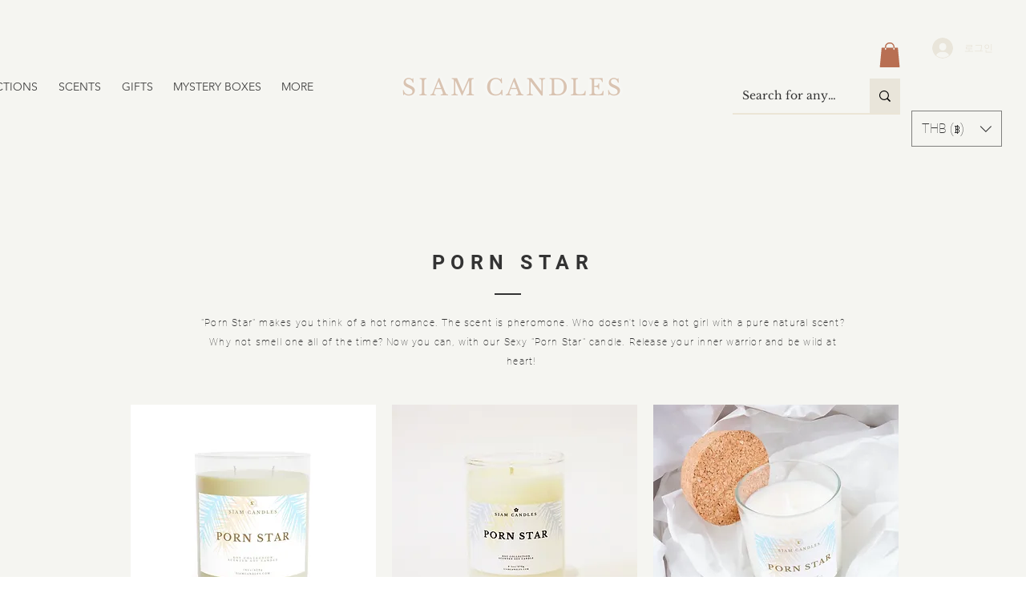

--- FILE ---
content_type: text/html; charset=utf-8
request_url: https://www.google.com/recaptcha/api2/aframe
body_size: 267
content:
<!DOCTYPE HTML><html><head><meta http-equiv="content-type" content="text/html; charset=UTF-8"></head><body><script nonce="cYE_u5KhMrFHC6NQA6M9gg">/** Anti-fraud and anti-abuse applications only. See google.com/recaptcha */ try{var clients={'sodar':'https://pagead2.googlesyndication.com/pagead/sodar?'};window.addEventListener("message",function(a){try{if(a.source===window.parent){var b=JSON.parse(a.data);var c=clients[b['id']];if(c){var d=document.createElement('img');d.src=c+b['params']+'&rc='+(localStorage.getItem("rc::a")?sessionStorage.getItem("rc::b"):"");window.document.body.appendChild(d);sessionStorage.setItem("rc::e",parseInt(sessionStorage.getItem("rc::e")||0)+1);localStorage.setItem("rc::h",'1768653334930');}}}catch(b){}});window.parent.postMessage("_grecaptcha_ready", "*");}catch(b){}</script></body></html>